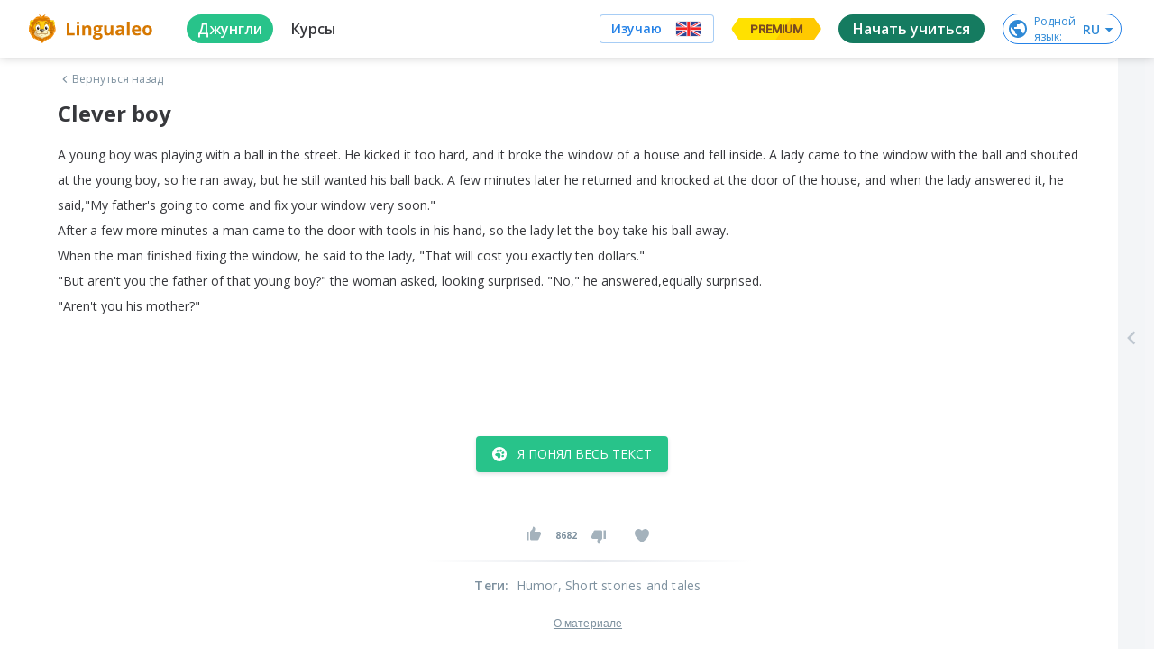

--- FILE ---
content_type: text/javascript
request_url: https://cdn-frontend-static.lingualeo.com/_next/static/chunks/387.e0c7f63be37031d38dfb.js
body_size: 379
content:
(window.webpackJsonp_N_E=window.webpackJsonp_N_E||[]).push([[387],{T1SA:function(o,w){o.exports='<svg viewBox="0 0 24 24" xmlns="http://www.w3.org/2000/svg"><path d="M8.363 5.001C5.953 5.001 4 6.993 4 9.451c0 4.279 4.866 8.367 7.14 10.188l.006.005.052.043.001-.002c.23.178.512.274.8.275.29 0 .572-.097.803-.275v.002l.015-.012.012-.01.013-.012C15.108 17.839 20 13.74 20 9.451c0-2.458-1.954-4.45-4.364-4.45-2.303 0-3.636 2.04-3.636 2.04S10.665 5 8.363 5v.001z" fill="currentColor" fill-rule="evenodd"></path></svg>'}}]);

--- FILE ---
content_type: text/javascript
request_url: https://cdn-frontend-static.lingualeo.com/_next/static/chunks/396.07630b58849cf8832027.js
body_size: 837
content:
(window.webpackJsonp_N_E=window.webpackJsonp_N_E||[]).push([[396],{UCQ8:function(a,c){a.exports='<svg viewBox="0 0 32 32" xmlns="http://www.w3.org/2000/svg"><path d="M20.418 25.507A3 3 0 0117.458 29h-2.916a3 3 0 01-2.96-3.493l1.808-10.849A5.472 5.472 0 0116 14c.944 0 1.833.238 2.61.658l1.808 10.849zm7.447-11.987a7.977 7.977 0 01-.828 5.273.499.499 0 01-.894-.046 11.003 11.003 0 00-8.822-6.655 14.233 14.233 0 00-2.57-.02c-4.02.456-7.385 3.08-8.895 6.675a.498.498 0 01-.893.046 7.977 7.977 0 01-.828-5.273c.376-2.078 1.598-3.897 3.289-5.08a7.908 7.908 0 012.794-1.238c.17-.039.34-.061.51-.088a12.72 12.72 0 00-5.155.012.48.48 0 01-.52-.689 6.418 6.418 0 019.17-2.409c.7.453 1.3 1.043 1.777 1.724a6.467 6.467 0 011.776-1.724 6.416 6.416 0 019.169 2.409.48.48 0 01-.519.689 12.735 12.735 0 00-2.593-.271c-.878 0-1.735.09-2.562.259.17.027.34.049.511.088a7.895 7.895 0 012.793 1.238c1.691 1.183 2.914 3.002 3.29 5.08z" fill="currentColor" fill-rule="evenodd"></path></svg>'}}]);

--- FILE ---
content_type: text/javascript
request_url: https://cdn-frontend-static.lingualeo.com/_next/static/r67VgDoGAK_tItBmOxjHo/_buildManifest.js
body_size: 7013
content:
self.__BUILD_MANIFEST = (function(a,b,c,d,e,f,g,h,i,j,k,l,m,n,o,p,q,r,s,t,u,v,w,x,y,z,A,B,C,D,E,F,G,H,I){return {__rewrites:{beforeFiles:[],afterFiles:[{source:"\u002F:nextInternalLocale(en|ru|tr|pt|es|es_LA|fr|it|de|zh_CN|ja|pl|cs|el|ko|nl|uk|hi_IN|vi|id|sr|ar|fa|he|hy|az|be|ur|ro|uz|tg|kk|sv|da|no|fi|la|hu|bg|hr|mn|ka|th|sl|sw|ky|tt|et|lv|lt|bo|is|sk|ta)\u002Fhalloween(.*)",destination:"\u002F:nextInternalLocale\u002Fhalloween"}],fallback:[]},"/":[e,f,h,m,"static\u002Fchunks\u002Fpages\u002Findex-ba3ccbf821215bb030ac.js"],"/404":[x,"static\u002Fchunks\u002Fpages\u002F404-3916898072c023d62f96.js"],"/500":[x,"static\u002Fchunks\u002Fpages\u002F500-1160fda07109c4e5ca37.js"],"/__[...any]":["static\u002Fchunks\u002Fpages\u002F__[...any]-6df2f13cb222aceff26e.js"],"/_error":["static\u002Fchunks\u002Fpages\u002F_error-fff0fe1cd6fad4f801af.js"],"/about":["static\u002Fcss\u002Fb51bcbbefd9380302fb4.css","static\u002Fchunks\u002Fpages\u002Fabout-2f9f6a075bf789a14ea9.js"],"/advent":[a,b,"static\u002Fcss\u002F149d57fd5943614d8140.css","static\u002Fchunks\u002Fpages\u002Fadvent-893b95b3373c92da3a0f.js"],"/battle":[a,b,"static\u002Fcss\u002F5b6f5f10dd33d3df0c83.css","static\u002Fchunks\u002Fpages\u002Fbattle-91475d7f30acac6e9ea6.js"],"/battle/create":[a,b,e,"static\u002Fcss\u002F77bbe8739d36a03efae0.css","static\u002Fchunks\u002Fpages\u002Fbattle\u002Fcreate-d416d07f78b767612ed4.js"],"/battle/[battle]":[a,b,"static\u002Fcss\u002F4517e2a1b965c6463eca.css","static\u002Fchunks\u002Fpages\u002Fbattle\u002F[battle]-63a4df0230dca91b7f36.js"],"/buy/[campaignId]":[a,b,"static\u002Fcss\u002F132a3397d6d80b206868.css","static\u002Fchunks\u002Fpages\u002Fbuy\u002F[campaignId]-990a89a227027ac7731f.js"],"/chooselanguage":[e,f,h,m,"static\u002Fchunks\u002Fpages\u002Fchooselanguage-7280f12a3c95d078674b.js"],"/city":[a,b,i,"static\u002Fcss\u002Ffc7579a2b0096d3bdead.css","static\u002Fchunks\u002Fpages\u002Fcity-2eebbf091f40b9dd5ab3.js"],"/contacts":["static\u002Fcss\u002F256ba94d2a59aff3aea7.css","static\u002Fchunks\u002Fpages\u002Fcontacts-46bf3893f320e2537173.js"],"/copyrightViolation":["static\u002Fcss\u002F926996af2b7a3effa291.css","static\u002Fchunks\u002Fpages\u002FcopyrightViolation-7402e84425ea0f3363f1.js"],"/corporate":["static\u002Fcss\u002F252e9b08520e06ed1aa3.css","static\u002Fchunks\u002Fpages\u002Fcorporate-1ed3b9df95b21513f08f.js"],"/course":[p,q,r,"static\u002Fchunks\u002Fpages\u002Fcourse-be9c56b92920a9467bbe.js"],"/course/grammar":["static\u002Fcss\u002F98f587f868e7c2147521.css","static\u002Fchunks\u002Fpages\u002Fcourse\u002Fgrammar-1de83317388d4bdbe797.js"],"/course/intensive":[j,"static\u002Fchunks\u002Fpages\u002Fcourse\u002Fintensive-af22a979cdf676607c0d.js"],"/course/intensive/[intensiveName]":[a,b,"static\u002Fcss\u002F3bdb86fe26a5bb4a901a.css","static\u002Fchunks\u002Fpages\u002Fcourse\u002Fintensive\u002F[intensiveName]-f757436aad068c88f3d5.js"],"/course/my":[p,q,r,"static\u002Fchunks\u002Fpages\u002Fcourse\u002Fmy-25d37a2072c482a9d694.js"],"/course/theme":[p,q,r,"static\u002Fchunks\u002Fpages\u002Fcourse\u002Ftheme-2cbd5c9665f84f34166c.js"],"/course/[courseId]":[k,a,l,"static\u002Fchunks\u002Fpages\u002Fcourse\u002F[courseId]-0dd9951080fb82e2f0bb.js"],"/course/[courseId]/final":[k,a,l,"static\u002Fchunks\u002Fpages\u002Fcourse\u002F[courseId]\u002Ffinal-07584a38f528c293efa5.js"],"/course/[courseId]/lesson/[lessonId]":[k,a,l,"static\u002Fchunks\u002Fpages\u002Fcourse\u002F[courseId]\u002Flesson\u002F[lessonId]-b00a7d22ccefb6262345.js"],"/course/[courseId]/lesson/[lessonId]/[viewMode]":[k,a,l,"static\u002Fchunks\u002Fpages\u002Fcourse\u002F[courseId]\u002Flesson\u002F[lessonId]\u002F[viewMode]-2808a8628d5f8205ff8e.js"],"/course/[courseId]/task/[taskId]":[k,a,l,"static\u002Fchunks\u002Fpages\u002Fcourse\u002F[courseId]\u002Ftask\u002F[taskId]-c43902b7c4eba09231cb.js"],"/dashboard":[c,a,"static\u002Fcss\u002Fde8df4495d8875f5d3e6.css","static\u002Fchunks\u002Fpages\u002Fdashboard-30e2de77c2c419e4c59a.js"],"/dictionary":[c,a,"static\u002Fcss\u002F04f196a892bdf80d5bcb.css","static\u002Fchunks\u002Fpages\u002Fdictionary-81d6945bdca238a95167.js"],"/dictionary/sets/my":[c,a,"static\u002Fcss\u002Ff0486e07e13495625ada.css","static\u002Fchunks\u002Fpages\u002Fdictionary\u002Fsets\u002Fmy-039c9015b88dd740680d.js"],"/dictionary/sets-recommended-phrasebooks":[c,a,y,"static\u002Fchunks\u002Fpages\u002Fdictionary\u002Fsets-recommended-phrasebooks-d4ad701ffa339a4aac3a.js"],"/dictionary/sets-recommended-wordsets":[c,a,y,"static\u002Fchunks\u002Fpages\u002Fdictionary\u002Fsets-recommended-wordsets-509cdd4ba1eea2f738f4.js"],"/dictionary/vocabulary/[idname]":[a,b,"static\u002Fcss\u002Fe9f92d21b380ad3aaecc.css","static\u002Fchunks\u002Fpages\u002Fdictionary\u002Fvocabulary\u002F[idname]-174431160b597bd6b27a.js"],"/dictionary/word/[word]":[a,b,e,"static\u002Fcss\u002Faebfa88d5869f977eafe.css","static\u002Fchunks\u002Fpages\u002Fdictionary\u002Fword\u002F[word]-1d5b54cef99c30ee42fb.js"],"/experimentpage":[a,b,"static\u002Fcss\u002Fcf65081a169d7405f20d.css","static\u002Fchunks\u002Fpages\u002Fexperimentpage-9272e0bb9618599930c0.js"],"/feedback":[z,A,"static\u002Fchunks\u002Fpages\u002Ffeedback-d213a2f5f69d8f7ee956.js"],"/gifts":[a,b,"static\u002Fcss\u002F8afcc5a454851a67e875.css","static\u002Fchunks\u002Fpages\u002Fgifts-5fb22bb2e49177ff3c14.js"],"/grammar/rules":["static\u002Fcss\u002Fffec32dc131bfb70b53b.css","static\u002Fchunks\u002Fpages\u002Fgrammar\u002Frules-f9a17fe2548258d025a7.js"],"/grammar/rules/[ruleCode]":["static\u002Fcss\u002F763213f2f17395b27e22.css","static\u002Fchunks\u002Fpages\u002Fgrammar\u002Frules\u002F[ruleCode]-14763e75148b5ede5efd.js"],"/grammar/trainings/[ruleCode]":[a,b,"static\u002Fcss\u002F9ed8aeef592b97a6bcc3.css","static\u002Fchunks\u002Fpages\u002Fgrammar\u002Ftrainings\u002F[ruleCode]-f29bd6c8d06cdbf71527.js"],"/halloween":["static\u002Fcss\u002F770ad64d17a381eefc75.css","static\u002Fchunks\u002Fpages\u002Fhalloween-943e6c31ad1eafd751c5.js"],"/journal":["static\u002Fcss\u002Fa73243a2a2c626714869.css","static\u002Fchunks\u002Fpages\u002Fjournal-26a8064cb84b3db783cd.js"],"/jungle":[c,a,"static\u002Fcss\u002F6a89053d89e002fc556e.css","static\u002Fchunks\u002Fpages\u002Fjungle-1639aa9058bdb1aee4bd.js"],"/jungle/add":[B,C,"static\u002Fchunks\u002Fpages\u002Fjungle\u002Fadd-629cbf83473d33f1fb16.js"],"/jungle/all":[c,a,d,"static\u002Fchunks\u002Fpages\u002Fjungle\u002Fall-11f86f2629e6f696b6b0.js"],"/jungle/books":[c,a,d,"static\u002Fchunks\u002Fpages\u002Fjungle\u002Fbooks-d7e249c5c801f95cbd51.js"],"/jungle/books/[categoryId]":[c,a,d,"static\u002Fchunks\u002Fpages\u002Fjungle\u002Fbooks\u002F[categoryId]-6ab2ce1580799ca10f0a.js"],"/jungle/books/[categoryId]/[subCategoryId]":[c,a,d,"static\u002Fchunks\u002Fpages\u002Fjungle\u002Fbooks\u002F[categoryId]\u002F[subCategoryId]-9820ad28565301fa3e3f.js"],"/jungle/collections":[c,a,s,"static\u002Fchunks\u002Fpages\u002Fjungle\u002Fcollections-ec35824cfb09374186ac.js"],"/jungle/collections/channel/[channelId]":[c,a,s,"static\u002Fchunks\u002Fpages\u002Fjungle\u002Fcollections\u002Fchannel\u002F[channelId]-726f03abbed176a6cf88.js"],"/jungle/collections/[collectionId]":[c,a,s,"static\u002Fchunks\u002Fpages\u002Fjungle\u002Fcollections\u002F[collectionId]-b63a65bc2d27bf074b45.js"],"/jungle/music":[c,a,d,"static\u002Fchunks\u002Fpages\u002Fjungle\u002Fmusic-6dea25f0e845141837c6.js"],"/jungle/music/[categoryId]":[c,a,d,"static\u002Fchunks\u002Fpages\u002Fjungle\u002Fmusic\u002F[categoryId]-1024982750b6ac498110.js"],"/jungle/music/[categoryId]/[subCategoryId]":[c,a,d,"static\u002Fchunks\u002Fpages\u002Fjungle\u002Fmusic\u002F[categoryId]\u002F[subCategoryId]-da190776c103dabdcaac.js"],"/jungle/my":[c,a,d,"static\u002Fchunks\u002Fpages\u002Fjungle\u002Fmy-7532afbadbe2f1686236.js"],"/jungle/my/[categoryId]":[c,a,d,"static\u002Fchunks\u002Fpages\u002Fjungle\u002Fmy\u002F[categoryId]-f32bf69fe7f95503fdca.js"],"/jungle/my/[categoryId]/[subCategoryId]":[c,a,d,"static\u002Fchunks\u002Fpages\u002Fjungle\u002Fmy\u002F[categoryId]\u002F[subCategoryId]-619528265c78e3e7ab17.js"],"/jungle/video":[c,a,d,"static\u002Fchunks\u002Fpages\u002Fjungle\u002Fvideo-b942b46b96cfb30c2804.js"],"/jungle/video/[categoryId]":[c,a,d,"static\u002Fchunks\u002Fpages\u002Fjungle\u002Fvideo\u002F[categoryId]-5e73857fdae26d8ee16f.js"],"/jungle/video/[categoryId]/[subCategoryId]":[c,a,d,"static\u002Fchunks\u002Fpages\u002Fjungle\u002Fvideo\u002F[categoryId]\u002F[subCategoryId]-d36942f29c1997bdbc4e.js"],"/jungle/[contentId]":["static\u002Fchunks\u002Fd6e1aeb5.f2b09fec0380a18e0808.js",a,"static\u002Fcss\u002F2067ad036821956fe50d.css","static\u002Fchunks\u002Fpages\u002Fjungle\u002F[contentId]-dbe0fa1e35770365eb95.js"],"/jungle/[contentId]/edit":[B,C,"static\u002Fchunks\u002Fpages\u002Fjungle\u002F[contentId]\u002Fedit-c0a99e8db4810c40014c.js"],"/l/[...any]":["static\u002Fchunks\u002Fpages\u002Fl\u002F[...any]-523d104ff11723d8641c.js"],"/learn":[e,f,h,m,"static\u002Fchunks\u002Fpages\u002Flearn-932fa214252eee28301a.js"],"/learn/[targetLang]":[e,f,h,m,"static\u002Fchunks\u002Fpages\u002Flearn\u002F[targetLang]-dce19c66170bc7378c43.js"],"/leo-chat":[t,a,"static\u002Fcss\u002F1c3b7578f46a58ba3205.css","static\u002Fchunks\u002Fpages\u002Fleo-chat-9f476af4d3a15464cc19.js"],"/logout":["static\u002Fchunks\u002Fpages\u002Flogout-a31e14a898375b781bd5.js"],"/memoleo":["static\u002Fcss\u002Ff78aac3f7c431e541ba5.css","static\u002Fchunks\u002Fpages\u002Fmemoleo-7bce59ce7ab35b669ac1.js"],"/memory-pool":[a,i,"static\u002Fcss\u002Fb7504bfc0ef8875f7702.css","static\u002Fchunks\u002Fpages\u002Fmemory-pool-e486a622ede8faf9df95.js"],"/modules/auth":[a,b,e,"static\u002Fchunks\u002Fpages\u002Fmodules\u002Fauth-ca44248c50a13ed48a61.js"],"/modules/auth/login":[a,b,e,u,"static\u002Fchunks\u002Fpages\u002Fmodules\u002Fauth\u002Flogin-d6ff6fd4fcb80b034952.js"],"/modules/auth/pseudo":["static\u002Fchunks\u002Fpages\u002Fmodules\u002Fauth\u002Fpseudo-d9def53b1b28908e41a9.js"],"/modules/auth/registration":[a,b,e,u,"static\u002Fchunks\u002Fpages\u002Fmodules\u002Fauth\u002Fregistration-829efe9bdd164dd38256.js"],"/modules/feedback":[z,A,"static\u002Fchunks\u002Fpages\u002Fmodules\u002Ffeedback-efa47189da91d3b06007.js"],"/order/thanks":[a,b,"static\u002Fcss\u002F508ee84a7f418436f905.css","static\u002Fchunks\u002Fpages\u002Forder\u002Fthanks-db936ea63e87269be189.js"],"/password/restore":[a,b,e,u,"static\u002Fchunks\u002Fpages\u002Fpassword\u002Frestore-8904b28e72ca8b737815.js"],"/premium":[a,b,"static\u002Fcss\u002F112ee955291b530ddae8.css","static\u002Fchunks\u002Fpages\u002Fpremium-cdc1c96fd1fcb00d7728.js"],"/premium-gift":[a,b,"static\u002Fcss\u002F27268406f7f65c48f649.css","static\u002Fchunks\u002Fpages\u002Fpremium-gift-06bad16a40d5ca41164e.js"],"/profile":[j,n,o,"static\u002Fchunks\u002Fpages\u002Fprofile-7008a47d77c3168770c1.js"],"/profile/edit":[j,n,o,"static\u002Fchunks\u002Fpages\u002Fprofile\u002Fedit-136fc0056982b170e8e4.js"],"/profile/meatballs":[j,n,o,"static\u002Fchunks\u002Fpages\u002Fprofile\u002Fmeatballs-b76201172bd55896cd95.js"],"/profile/purchases":[j,n,o,"static\u002Fchunks\u002Fpages\u002Fprofile\u002Fpurchases-4be55c83663cac06deba.js"],"/profile/unsubscribe":[D,"static\u002Fchunks\u002Fpages\u002Fprofile\u002Funsubscribe-2c109b80883a0e3a7331.js"],"/profile/unsubscribe/[id]":[D,"static\u002Fchunks\u002Fpages\u002Fprofile\u002Funsubscribe\u002F[id]-7b28eab625cd908d8180.js"],"/quiz/[testCategory]":[a,b,"static\u002Fcss\u002Fa161e0bfc337fe43ee1c.css","static\u002Fchunks\u002Fpages\u002Fquiz\u002F[testCategory]-e333003538c1830cafb2.js"],"/reader":[a,i,E,F,"static\u002Fchunks\u002Fpages\u002Freader-018b146c0de0e11b5c20.js"],"/reader/[stud]":[a,i,E,F,"static\u002Fchunks\u002Fpages\u002Freader\u002F[stud]-12889e66c5c9acab7f88.js"],"/search/[tagId]":[c,a,d,"static\u002Fchunks\u002Fpages\u002Fsearch\u002F[tagId]-4a308061a021d7bacd1d.js"],"/sitemap":["static\u002Fchunks\u002Fpages\u002Fsitemap-4f92eea267a47b59f2c6.js"],"/sitemap/[...any]":["static\u002Fchunks\u002Fpages\u002Fsitemap\u002F[...any]-60448141168e6ef33cd4.js"],"/speaking":["static\u002Fcss\u002F87314f8d2faaf33ec813.css","static\u002Fchunks\u002Fpages\u002Fspeaking-3393aa3a674a0d43c4fd.js"],"/target":[a,b,"static\u002Fcss\u002F38f25266691014aace4a.css","static\u002Fchunks\u002Fpages\u002Ftarget-9a7ccb6718d1e42a4043.js"],"/teacher":["static\u002Fchunks\u002Fpages\u002Fteacher-6d25143d526589061ef3.js"],"/teacher/corplist":["static\u002Fcss\u002F477d32fc1c44b02c70b5.css","static\u002Fchunks\u002Fpages\u002Fteacher\u002Fcorplist-114a23b35a06783ad88b.js"],"/teacher/groups":[c,a,"static\u002Fcss\u002F090d822b18a99d1fe092.css","static\u002Fchunks\u002Fpages\u002Fteacher\u002Fgroups-1db6ded6bc4ef9620556.js"],"/teacher/groups/[groupId]":["static\u002Fcss\u002F499cc4d035eafd3e5197.css","static\u002Fchunks\u002Fpages\u002Fteacher\u002Fgroups\u002F[groupId]-f198b0a813d7fa0bfba1.js"],"/teacher/help":[a,b,"static\u002Fcss\u002F884970284d4cf74308ef.css","static\u002Fchunks\u002Fpages\u002Fteacher\u002Fhelp-4c0c56c25cf802ed017d.js"],"/teacher/issuance":["static\u002Fcss\u002F3f36f818f22dbc3b07f5.css","static\u002Fchunks\u002Fpages\u002Fteacher\u002Fissuance-b3a0cab073f10c94db91.js"],"/teacher/profiles":[e,h,"static\u002Fcss\u002Ffa664f5e2d2e05b77a08.css","static\u002Fchunks\u002Fpages\u002Fteacher\u002Fprofiles-5543c7c723c511f0c9f4.js"],"/teacher/profiles/edit/[targetLang]":[e,h,"static\u002Fcss\u002Fe0483878a5fc1334673d.css","static\u002Fchunks\u002Fpages\u002Fteacher\u002Fprofiles\u002Fedit\u002F[targetLang]-9fea6606af406474bcb6.js"],"/teacher/profiles/view/[targetLang]":[v,"static\u002Fcss\u002F03c52eba52a10bd39cfd.css","static\u002Fchunks\u002Fpages\u002Fteacher\u002Fprofiles\u002Fview\u002F[targetLang]-cb3ef57056b421bbb66b.js"],"/teacher/student_dashboard":[c,a,"static\u002Fcss\u002Febe2eac209d7a95dd3a1.css","static\u002Fchunks\u002Fpages\u002Fteacher\u002Fstudent_dashboard-e6ff3b1381822edd3dd1.js"],"/teacher/students":["static\u002Fchunks\u002Fpages\u002Fteacher\u002Fstudents-a3f50117befca5b73cb0.js"],"/teacher/students/[studentId]":["static\u002Fcss\u002F151cfea35d99e8a8564f.css","static\u002Fchunks\u002Fpages\u002Fteacher\u002Fstudents\u002F[studentId]-e823237c294e2e1b7889.js"],"/teacher/tasks":[G,H,I,"static\u002Fchunks\u002Fpages\u002Fteacher\u002Ftasks-8e4017bf4e01697e1136.js"],"/teacher/tasks/lessons/[lessonId]":[G,H,I,"static\u002Fchunks\u002Fpages\u002Fteacher\u002Ftasks\u002Flessons\u002F[lessonId]-7f149fbdc9a75b4c39a6.js"],"/training":[a,b,g,"static\u002Fchunks\u002Fpages\u002Ftraining-426fed58047d5971e380.js"],"/training/addGlossaryAndTrain/[dictId]/[trainingName]":["static\u002Fcss\u002Fcd0a774dc7c5a62fd0cd.css","static\u002Fchunks\u002Fpages\u002Ftraining\u002FaddGlossaryAndTrain\u002F[dictId]\u002F[trainingName]-ce1d7abb39516a4a863e.js"],"/training/audio":[a,b,g,"static\u002Fchunks\u002Fpages\u002Ftraining\u002Faudio-fce7ed1566e8eefd3fcd.js"],"/training/reading":[a,b,g,"static\u002Fchunks\u002Fpages\u002Ftraining\u002Freading-71e76a101321df4efa5d.js"],"/training/speak":[a,b,g,"static\u002Fchunks\u002Fpages\u002Ftraining\u002Fspeak-4222ada12804e4132169.js"],"/training/word_set/[wordSetId]":[a,b,g,"static\u002Fchunks\u002Fpages\u002Ftraining\u002Fword_set\u002F[wordSetId]-3be5429c7899151a4f21.js"],"/training/word_set/[wordSetId]/[trainingKey]":[f,w,"static\u002Fchunks\u002Fpages\u002Ftraining\u002Fword_set\u002F[wordSetId]\u002F[trainingKey]-40c5630b62627cdc60ed.js"],"/training/words":[a,b,g,"static\u002Fchunks\u002Fpages\u002Ftraining\u002Fwords-247152705831a21b8e9e.js"],"/training/words/word_set/[wordSetId]":[a,b,g,"static\u002Fchunks\u002Fpages\u002Ftraining\u002Fwords\u002Fword_set\u002F[wordSetId]-a953958283c18b319b89.js"],"/training/words/word_set/[wordSetId]/[trainingKey]":[f,w,"static\u002Fchunks\u002Fpages\u002Ftraining\u002Fwords\u002Fword_set\u002F[wordSetId]\u002F[trainingKey]-76f866b86016938b08f1.js"],"/training/words/[wordSetId]":[a,b,g,"static\u002Fchunks\u002Fpages\u002Ftraining\u002Fwords\u002F[wordSetId]-2c2e0aa79d2578a868cb.js"],"/training/[trainingKey]":[f,w,"static\u002Fchunks\u002Fpages\u002Ftraining\u002F[trainingKey]-4e210378a0093ab20970.js"],"/trainings/[typeKey]/[trainingKey]":[f,"static\u002Fcss\u002F928734387110999b2d28.css","static\u002Fchunks\u002Fpages\u002Ftrainings\u002F[typeKey]\u002F[trainingKey]-1a20a8eec206e16bb900.js"],"/tutors":[v,"static\u002Fcss\u002F7f90d4d60daf2d42e625.css","static\u002Fchunks\u002Fpages\u002Ftutors-13302c682df862d6e078.js"],"/tutors/buy/[id]":["static\u002Fchunks\u002Fpages\u002Ftutors\u002Fbuy\u002F[id]-0f2f7e017a539f9692ea.js"],"/tutors/[tutorId]":[v,"static\u002Fcss\u002F0349d7257cd4f7793fb6.css","static\u002Fchunks\u002Fpages\u002Ftutors\u002F[tutorId]-b87aebed209b16426326.js"],"/vocabulary_print":["static\u002Fcss\u002Faaf09e1a109a8c5a8ff0.css","static\u002Fchunks\u002Fpages\u002Fvocabulary_print-0793ac9c233ccdf7ce67.js"],"/web2app/[name]":[a,b,i,"static\u002Fcss\u002F9b2d9bde90428f5dd9fc.css","static\u002Fchunks\u002Fpages\u002Fweb2app\u002F[name]-24a861ba8f8c0d83c363.js"],"/webview-reviews":[a,b,"static\u002Fcss\u002Fb3796b0d4df8f45d38b4.css","static\u002Fchunks\u002Fpages\u002Fwebview-reviews-ed19b80ac9e345f0fc5c.js"],"/wheel-of-fortune":[t,a,"static\u002Fcss\u002F389c85ad16211f07926c.css","static\u002Fchunks\u002Fpages\u002Fwheel-of-fortune-fd347e50235a965ab88d.js"],"/wizarding-school":[t,a,"static\u002Fchunks\u002F44.254277641018552fa5b9.js","static\u002Fcss\u002F7dbbe9de54e31df8a10c.css","static\u002Fchunks\u002Fpages\u002Fwizarding-school-3027182a00913dc4aab0.js"],sortedPages:["\u002F","\u002F404","\u002F500","\u002F__[...any]","\u002F_app","\u002F_error","\u002Fabout","\u002Fadvent","\u002Fbattle","\u002Fbattle\u002Fcreate","\u002Fbattle\u002F[battle]","\u002Fbuy\u002F[campaignId]","\u002Fchooselanguage","\u002Fcity","\u002Fcontacts","\u002FcopyrightViolation","\u002Fcorporate","\u002Fcourse","\u002Fcourse\u002Fgrammar","\u002Fcourse\u002Fintensive","\u002Fcourse\u002Fintensive\u002F[intensiveName]","\u002Fcourse\u002Fmy","\u002Fcourse\u002Ftheme","\u002Fcourse\u002F[courseId]","\u002Fcourse\u002F[courseId]\u002Ffinal","\u002Fcourse\u002F[courseId]\u002Flesson\u002F[lessonId]","\u002Fcourse\u002F[courseId]\u002Flesson\u002F[lessonId]\u002F[viewMode]","\u002Fcourse\u002F[courseId]\u002Ftask\u002F[taskId]","\u002Fdashboard","\u002Fdictionary","\u002Fdictionary\u002Fsets\u002Fmy","\u002Fdictionary\u002Fsets-recommended-phrasebooks","\u002Fdictionary\u002Fsets-recommended-wordsets","\u002Fdictionary\u002Fvocabulary\u002F[idname]","\u002Fdictionary\u002Fword\u002F[word]","\u002Fexperimentpage","\u002Ffeedback","\u002Fgifts","\u002Fgrammar\u002Frules","\u002Fgrammar\u002Frules\u002F[ruleCode]","\u002Fgrammar\u002Ftrainings\u002F[ruleCode]","\u002Fhalloween","\u002Fjournal","\u002Fjungle","\u002Fjungle\u002Fadd","\u002Fjungle\u002Fall","\u002Fjungle\u002Fbooks","\u002Fjungle\u002Fbooks\u002F[categoryId]","\u002Fjungle\u002Fbooks\u002F[categoryId]\u002F[subCategoryId]","\u002Fjungle\u002Fcollections","\u002Fjungle\u002Fcollections\u002Fchannel\u002F[channelId]","\u002Fjungle\u002Fcollections\u002F[collectionId]","\u002Fjungle\u002Fmusic","\u002Fjungle\u002Fmusic\u002F[categoryId]","\u002Fjungle\u002Fmusic\u002F[categoryId]\u002F[subCategoryId]","\u002Fjungle\u002Fmy","\u002Fjungle\u002Fmy\u002F[categoryId]","\u002Fjungle\u002Fmy\u002F[categoryId]\u002F[subCategoryId]","\u002Fjungle\u002Fvideo","\u002Fjungle\u002Fvideo\u002F[categoryId]","\u002Fjungle\u002Fvideo\u002F[categoryId]\u002F[subCategoryId]","\u002Fjungle\u002F[contentId]","\u002Fjungle\u002F[contentId]\u002Fedit","\u002Fl\u002F[...any]","\u002Flearn","\u002Flearn\u002F[targetLang]","\u002Fleo-chat","\u002Flogout","\u002Fmemoleo","\u002Fmemory-pool","\u002Fmodules\u002Fauth","\u002Fmodules\u002Fauth\u002Flogin","\u002Fmodules\u002Fauth\u002Fpseudo","\u002Fmodules\u002Fauth\u002Fregistration","\u002Fmodules\u002Ffeedback","\u002Forder\u002Fthanks","\u002Fpassword\u002Frestore","\u002Fpremium","\u002Fpremium-gift","\u002Fprofile","\u002Fprofile\u002Fedit","\u002Fprofile\u002Fmeatballs","\u002Fprofile\u002Fpurchases","\u002Fprofile\u002Funsubscribe","\u002Fprofile\u002Funsubscribe\u002F[id]","\u002Fquiz\u002F[testCategory]","\u002Freader","\u002Freader\u002F[stud]","\u002Fsearch\u002F[tagId]","\u002Fsitemap","\u002Fsitemap\u002F[...any]","\u002Fspeaking","\u002Ftarget","\u002Fteacher","\u002Fteacher\u002Fcorplist","\u002Fteacher\u002Fgroups","\u002Fteacher\u002Fgroups\u002F[groupId]","\u002Fteacher\u002Fhelp","\u002Fteacher\u002Fissuance","\u002Fteacher\u002Fprofiles","\u002Fteacher\u002Fprofiles\u002Fedit\u002F[targetLang]","\u002Fteacher\u002Fprofiles\u002Fview\u002F[targetLang]","\u002Fteacher\u002Fstudent_dashboard","\u002Fteacher\u002Fstudents","\u002Fteacher\u002Fstudents\u002F[studentId]","\u002Fteacher\u002Ftasks","\u002Fteacher\u002Ftasks\u002Flessons\u002F[lessonId]","\u002Ftraining","\u002Ftraining\u002FaddGlossaryAndTrain\u002F[dictId]\u002F[trainingName]","\u002Ftraining\u002Faudio","\u002Ftraining\u002Freading","\u002Ftraining\u002Fspeak","\u002Ftraining\u002Fword_set\u002F[wordSetId]","\u002Ftraining\u002Fword_set\u002F[wordSetId]\u002F[trainingKey]","\u002Ftraining\u002Fwords","\u002Ftraining\u002Fwords\u002Fword_set\u002F[wordSetId]","\u002Ftraining\u002Fwords\u002Fword_set\u002F[wordSetId]\u002F[trainingKey]","\u002Ftraining\u002Fwords\u002F[wordSetId]","\u002Ftraining\u002F[trainingKey]","\u002Ftrainings\u002F[typeKey]\u002F[trainingKey]","\u002Ftutors","\u002Ftutors\u002Fbuy\u002F[id]","\u002Ftutors\u002F[tutorId]","\u002Fvocabulary_print","\u002Fweb2app\u002F[name]","\u002Fwebview-reviews","\u002Fwheel-of-fortune","\u002Fwizarding-school"]}}("static\u002Fchunks\u002F6e5f64f74f081ee0835b22084d0b0fe814be9961.8ea7a29e3aa61549ed2f.js","static\u002Fchunks\u002Fe9a831cceb3417296be2a37e0c5d9c32842d51a0.cff573a04303fe651f85.js","static\u002Fchunks\u002F430c5ca2.10b843f60d01fb6a2b08.js","static\u002Fcss\u002Fe47c7d2238e7ba655840.css","static\u002Fchunks\u002F62d5494ebe2db1807333584e73ca7150176a1810.fa9c2a071f7b8d171157.js","static\u002Fchunks\u002Fe94b274ecbd82adf68aef2f5b9eb2afbf5a34ca6.733c3c12a157df5729b6.js","static\u002Fcss\u002Fe8bd943add50774d27ea.css","static\u002Fchunks\u002F21732333992e8f2beb676f9fcd87ceb1ab24f350.f3f295e60adc23898e7b.js","static\u002Fchunks\u002Fbd5db3718366cc4d1e37f8bc6933c680a5dfcfea.17b226def8b9dce5cfed.js","static\u002Fchunks\u002F31e6f2152ea55a30fd30f44bd09a62a1b8b09bca.a5ed33ed3af6bb1ca5e0.js","static\u002Fchunks\u002Fbee240a3.46303dd239c68ed1b633.js","static\u002Fcss\u002Ffb543d857c4f3c676ecd.css","static\u002Fcss\u002Fd88d634f1fd5e4bcec78.css","static\u002Fchunks\u002Fdc0bf516964f42d36607f98c696d1056aae6abb4.77b57a20cba537705c16.js","static\u002Fcss\u002F16548f4d2d5364d43f51.css","static\u002Fchunks\u002F5d9e1b4be1be8fca7a0c0ad256c6aed765c33344.c8bc2434fa6eb6ccdaf3.js","static\u002Fcss\u002F55d1ac4b599e7d3ce2b1.css","static\u002Fchunks\u002F5d9e1b4be1be8fca7a0c0ad256c6aed765c33344_CSS.b3b6164fe7f1066fcab5.js","static\u002Fcss\u002F4422e9df59014f267fbc.css","static\u002Fchunks\u002F811037bb.499c3c5577525d0ed479.js","static\u002Fcss\u002F25cadeb82fa8e88410b0.css","static\u002Fchunks\u002Fd9f61a7e38cda3abb3df6c7b7c0250c48b33f174.e004505d91cc16885db1.js","static\u002Fcss\u002Ffc91fa74675448487dfe.css","static\u002Fcss\u002F1986fb2ccdefd0983452.css","static\u002Fcss\u002F22ee6e28900a08d24594.css","static\u002Fchunks\u002Fd34a3bd133a094fe8bd1707a3fc256158d14faf8.fdee90876d192f307290.js","static\u002Fcss\u002F1c69f6cff594c58eff31.css","static\u002Fchunks\u002F9d19aa0bc5986a51acccb0ddb9d0e82417896104.4e0245ee3383f87902c9.js","static\u002Fcss\u002F00ca06df3efb937b8ff9.css","static\u002Fcss\u002F84d8090944328fc71c3c.css","static\u002Fchunks\u002F8377b0e8e81d7f974082dbcc8b328cd97628a1b5.2d2070c7ffc9efef65fa.js","static\u002Fcss\u002F514ec3c1a1f94ce52c06.css","static\u002Fchunks\u002Ff25b169760beecf383de223ac256da909dad89bf.d1e925776e06d2ac9c17.js","static\u002Fcss\u002F39509b19b4aabe74c734.css","static\u002Fchunks\u002Ff25b169760beecf383de223ac256da909dad89bf_CSS.deebbea4b29d02f21992.js"));self.__BUILD_MANIFEST_CB && self.__BUILD_MANIFEST_CB()

--- FILE ---
content_type: image/svg+xml
request_url: https://cdn-frontend-static.lingualeo.com/_next/static/media/earth.41d4ecd3596e2dff9014496a626afb6b.svg
body_size: 340
content:
<svg xmlns="http://www.w3.org/2000/svg" width="20" height="20" viewBox="0 0 20 20">
    <g fill="none" fill-rule="evenodd">
        <path fill="#2E89D6" d="M10 0C4.48 0 0 4.48 0 10s4.48 10 10 10 10-4.48 10-10S15.52 0 10 0zM9 17.93c-3.95-.49-7-3.85-7-7.93 0-.62.08-1.21.21-1.79L7 13v1c0 1.1.9 2 2 2v1.93zm6.9-2.54c-.26-.81-1-1.39-1.9-1.39h-1v-3c0-.55-.45-1-1-1H6V8h2c.55 0 1-.45 1-1V5h2c1.1 0 2-.9 2-2v-.41c2.93 1.19 5 4.06 5 7.41 0 2.08-.8 3.97-2.1 5.39z"/>
    </g>
</svg>
